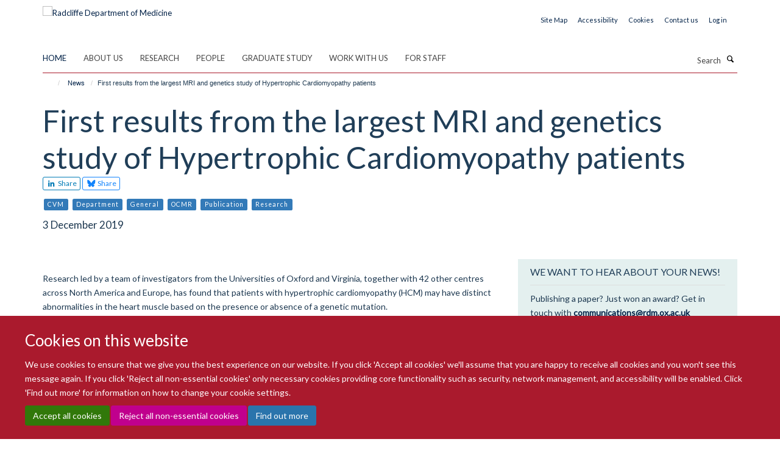

--- FILE ---
content_type: text/css
request_url: https://www.rdm.ox.ac.uk/++theme++sublime-madder/screen.css
body_size: 5976
content:
@import url(//fonts.googleapis.com/css?family=Lato);.clearfix:before,.clearfix:after {content: " ";display: table;}.clearfix:after {clear: both;}.center-block {display: block;margin-left: auto;margin-right: auto;}.pull-right {float: right !important;}.pull-left {float: left !important;}.hide {display: none !important;}.show {display: block !important;}.invisible {visibility: hidden;}.text-hide {font: 0/0 a;color: transparent;text-shadow: none;background-color: transparent;border: 0;}.hidden {display: none !important;}.affix {position: fixed;}@-ms-viewport {width: device-width;}.visible-xs {display: none !important;}.visible-sm {display: none !important;}.visible-md {display: none !important;}.visible-lg {display: none !important;}.visible-xs-block,.visible-xs-inline,.visible-xs-inline-block,.visible-sm-block,.visible-sm-inline,.visible-sm-inline-block,.visible-md-block,.visible-md-inline,.visible-md-inline-block,.visible-lg-block,.visible-lg-inline,.visible-lg-inline-block {display: none !important;}.visible-print {display: none !important;}.visible-print-block {display: none !important;}.visible-print-inline {display: none !important;}.visible-print-inline-block {display: none !important;}body.mceContentBody h1,body.mceContentBody h2,body.mceContentBody h3,body.mceContentBody h4,body.mceContentBody h5,body.mceContentBody h6 {font-style: normal;font-weight: 300;line-height: 1.4;margin-bottom: 0.5rem;margin-top: 0.2rem;text-rendering: optimizeLegibility;}html,body {font-size: 13px;}body {color: #1d3850;font-family: "Lato", helvetica, arial, sans-serif;}span.figure span.image-caption,figure figcaption {background: #aa1a2d;}::-moz-selection {background: #fefeca;}::selection {background: #fefeca;}h1,.heading-1 {font-size: 3.84615rem;}h2,.heading-2 {font-size: 2.84615rem;}h3,.heading-3 {font-size: 2.15385rem;}h4,.heading-4 {font-size: 1.61538rem;}h5,.heading-5 {font-size: 1.23077rem;}h6,.heading-6 {font-size: 1rem;}h1,h2,h3,h4,h5,h6,.heading-1,.heading-2,.heading-3,.heading-4,.heading-5,.heading-6 {color: #203e58;font-family: "Lato", helvetica, arial, sans-serif;}p,li {color: #1d3850;}blockquote {color: #aa1a2d;}blockquote span {color: #aa1a2d;font-family: "Lato", helvetica, arial, sans-serif;}a {color: #002147;}a:hover,a:active,a:focus {color: #00152e;}.details,.detail {color: #337ab8;}.rich-text h1 {font-size: 1.92308rem;}.rich-text h2 {font-size: 1.42308rem;}.rich-text h3 {font-size: 1.4359rem;}.rich-text h4 {font-size: 1.07692rem;}.rich-text h5 {font-size: 0.82051rem;}.rich-text h6 {font-size: 0.66667rem;}.alert-success {background-color: #91f15d;border-color: #72ee2d;color: #31780a;}.alert-success hr {border-top-color: #62ec16;}.alert-success .alert-link {color: #1e4906;}.alert-info {background-color: #b5d5ed;border-color: #8cbee3;color: #2a74ac;}.alert-info hr {border-top-color: #78b2de;}.alert-info .alert-link {color: #205883;}.alert-warning {background-color: #f4c9ab;border-color: #eead7e;color: #bb5c18;}.alert-warning hr {border-top-color: #eb9e67;}.alert-warning .alert-link {color: #8e4612;}.alert-danger {background-color: #ff8de1;border-color: #ff5ad3;color: #c0008d;}.alert-danger hr {border-top-color: #ff41cc;}.alert-danger .alert-link {color: #8d0068;}.box-plain h2,.box-plain .heading-2 {font-family: "Lato", helvetica, arial, sans-serif;font-size: 1.53846rem;text-transform: uppercase;}.box-border-left,.box-border-right,.box-border-both {border-color: #aa1a2d;}.box-featured {background-color: #e4f0ef;}#site-breadcrumbs li > a:hover {color: #aa1a2d;}.btn-secondary {transition: all 0.3s ease;background: #fff;border-color: #fff;border-bottom-right-radius: 0;border-top-right-radius: 0;border-right-width: 2px \9;color: #aa1a2d;font-size: 0.92308rem;margin: 0.76923rem 0;padding-right: 1.23077rem;position: relative;text-shadow: none;border-bottom-left-radius: 3px;border-top-left-radius: 3px;}.btn-secondary::after {transition: all 0.3s ease;content: "";position: absolute;top: 48.5%;margin-top: -1.15385rem;border-top: 1.15385rem solid transparent;border-bottom: 1.23077rem solid transparent;border-left: 1.15385rem solid;right: -1.23077rem;}.btn-secondary::after {z-index: 2;border-left-color: #fff;}.btn-secondary:hover {background: #e3475c;border-color: #e3475c;color: #fff;}.btn-secondary:hover::after {border-left-color: #e3475c;}.haiku-slideshow .btn-secondary:hover {transition: all 0.3s ease;background: #fff;border-color: #fff;border-bottom-right-radius: 0;border-top-right-radius: 0;border-right-width: 2px \9;color: #aa1a2d;font-size: 0.92308rem;margin: 0.76923rem 0;padding-right: 1.23077rem;position: relative;text-shadow: none;border-bottom-left-radius: 3px;border-top-left-radius: 3px;}.haiku-slideshow .btn-secondary:hover::after {transition: all 0.3s ease;content: "";position: absolute;top: 48.5%;margin-top: -1.15385rem;border-top: 1.15385rem solid transparent;border-bottom: 1.23077rem solid transparent;border-left: 1.15385rem solid;right: -1.23077rem;}.haiku-slideshow .btn-secondary:hover::after {z-index: 2;border-left-color: #fff;}.haiku-slideshow .btn-secondary:hover:hover {background: #e4f0ef;border-color: #e4f0ef;color: #aa1a2d;}.haiku-slideshow .btn-secondary:hover:hover::after {border-left-color: #e4f0ef;}.btn-default,.link-button {transition: all 0.3s ease;background-color: #aa1a2d;border-color: #aa1a2d;color: #fff;text-shadow: none;border-radius: 3px;}.btn-default:hover,.btn-default:focus,.link-button:hover,.link-button:focus {background-color: #2c689c;color: #fff;}.btn-default .caret,.link-button .caret {border-bottom-color: #fff !important;border-top-color: #fff !important;}.btn-primary {transition: all 0.3s ease;background: #aa1a2d;border-color: #aa1a2d;border-bottom-right-radius: 0;border-top-right-radius: 0;border-right-width: 2px \9;color: #fff;font-size: 0.92308rem;margin: 0.76923rem 0;padding-right: 1.23077rem;position: relative;text-shadow: none;border-bottom-left-radius: 3px;border-top-left-radius: 3px;}.btn-primary::after {transition: all 0.3s ease;content: "";position: absolute;top: 48.5%;margin-top: -1.15385rem;border-top: 1.15385rem solid transparent;border-bottom: 1.23077rem solid transparent;border-left: 1.15385rem solid;right: -1.23077rem;}.btn-primary::after {z-index: 2;border-left-color: #aa1a2d;}.btn-primary:hover {background: #2c689c;border-color: #2c689c;color: #fff;}.btn-primary:hover::after {border-left-color: #2c689c;}.btn-outline {transition: all 0.3s ease;background-color: transparent;border-color: #aa1a2d;color: #aa1a2d;text-shadow: none;border-radius: 3px;}.btn-outline:hover,.btn-outline:focus {background-color: transparent;border-color: #2c689c;color: #aa1a2d;}.btn-success {transition: all 0.3s ease;background-color: #31780a;border-color: #31780a;color: #fff;text-shadow: none;border-radius: 3px;}.btn-success:hover,.btn-success:focus {background-color: #2c689c;color: #fff;}.btn-success .caret {border-bottom-color: #fff !important;border-top-color: #fff !important;}.btn-info {transition: all 0.3s ease;background-color: #2a74ac;border-color: #2a74ac;color: #fff;text-shadow: none;border-radius: 3px;}.btn-info:hover,.btn-info:focus {background-color: #2c689c;color: #fff;}.btn-info .caret {border-bottom-color: #fff !important;border-top-color: #fff !important;}.btn-danger {transition: all 0.3s ease;background-color: #c0008d;border-color: #c0008d;color: #fff;text-shadow: none;border-radius: 3px;}.btn-danger:hover,.btn-danger:focus {background-color: #2c689c;color: #fff;}.btn-danger .caret {border-bottom-color: #fff !important;border-top-color: #fff !important;}.btn-warning {transition: all 0.3s ease;background-color: #bb5c18;border-color: #bb5c18;color: #fff;text-shadow: none;border-radius: 3px;}.btn-warning:hover,.btn-warning:focus {background-color: #2c689c;color: #fff;}.btn-warning .caret {border-bottom-color: #fff !important;border-top-color: #fff !important;}.load-more-button {transition: all 0.3s ease;background-color: #f8f8f8;border-color: #f8f8f8;color: #fff;text-shadow: none;border: 1px solid #ddd;color: #444;}.load-more-button:hover,.load-more-button:focus {background-color: #2c689c;color: #fff;}.load-more-button .caret {border-bottom-color: #fff !important;border-top-color: #fff !important;}#events-calendar .fc-event,#events-calendar .fc-event-dot {background-color: #aa1a2d;}#events-calendar .fc-event {border-color: #aa1a2d;}#events-calendar .fc-today {background-color: white;color: #aa1a2d;}#events-calendar .fc-day-grid .table-bordered .fc-day {border-right-color: #eeeeee;}#events-calendar .fc-body .fc-row {border-bottom-color: #eeeeee;}#events-calendar .fc-view .table-bordered .fc-day-header {border-bottom-color: #aa1a2d;}#events-calendar .fc-day-top .fc-day-number {color: #666;}.comment .commentDate {color: #337ab8;}#cookienotification {background: #aa1a2d;}#cookienotification .cookielaw-buttons a.cookie-continue {border-radius: 3px;color: #aa1a2d;}#cookienotification .cookielaw-buttons a.cookie-continue:hover {background: #e4f0ef;}.tile-header h1,.tile-header h2,.tile-header h3,.tile-header h4,.tile-header h5,.tile-header h6,.tile-header .heading-1,.tile-header .heading-2,.tile-header .heading-3,.tile-header .heading-4,.tile-header .heading-5,.tile-header .heading-6 {color: #203e58;text-transform: uppercase;}.cover-richtext-tile.rich-text h1 {border: 0;font-family: "Lato", helvetica, arial, sans-serif;font-size: 3.84615rem;margin: 0 0 1.15385rem 0;padding-bottom: 0;padding-top: 0;text-transform: none;}.cover-list-tile .caption.caption-highlight {background-color: #aa1a2d;}.cover-col-background {background-color: #aa1a2d;}.tile-content .panel-default h3,.tile-content .panel-default .heading-3,.tile-header h3,.tile-header .heading-3 {font-size: 1.53846rem;}.cover-embed-tile .embed-description {background-color: #aa1a2d;}.dropzone {background: #e4f0ef;border-color: #89b7de;}.dropzone .dz-message {color: #619fd3;}#haiku-feedback-tab a {background-color: #aa1a2d;font-family: "Lato", helvetica, arial, sans-serif;}#haiku-feedback-tab a:hover {background-color: #7e1321;}.listing-item h4,.listing-item .media-heading {font-family: "Lato", helvetica, arial, sans-serif;}.listing-filters {background-color: #e4f0ef;border-color: #d4e7e5;}.form-control {background-color: #fff;border-color: #dfe1e4;border-radius: 3px;color: #171717;}.form-control:focus {border-color: #aa1a2d;box-shadow: none;outline: 0;}.form-control[disabled],.form-control[readonly],fieldset[disabled] .form-control {background-color: #dfe1e4;}/* Filters on haiku.software */#search-filters select.form-control {border-color: #aa1a2d;color: #aa1a2d;}/**
 * Easy form
 */.fieldPreview.orderable .fieldControls a {transition: all 0.3s ease;background-color: #2a74ac;border-color: #2a74ac;color: #fff;text-shadow: none;border-radius: 3px;}.fieldPreview.orderable .fieldControls a:hover,.fieldPreview.orderable .fieldControls a:focus {background-color: #2c689c;color: #fff;}.fieldPreview.orderable .fieldControls a .caret {border-bottom-color: #fff !important;border-top-color: #fff !important;}.fieldPreview.orderable .fieldControls a.schemaeditor-delete-field {transition: all 0.3s ease;background-color: #c0008d;border-color: #c0008d;color: #fff;text-shadow: none;}.fieldPreview.orderable .fieldControls a.schemaeditor-delete-field:hover,.fieldPreview.orderable .fieldControls a.schemaeditor-delete-field:focus {background-color: #2c689c;color: #fff;}.fieldPreview.orderable .fieldControls a.schemaeditor-delete-field .caret {border-bottom-color: #fff !important;border-top-color: #fff !important;}.form .extraActions #add-field button,.form .extraActions #add-fieldset button {transition: all 0.3s ease;background-color: #aa1a2d;border-color: #aa1a2d;color: #fff;text-shadow: none;border-radius: 3px;}.form .extraActions #add-field button:hover,.form .extraActions #add-field button:focus,.form .extraActions #add-fieldset button:hover,.form .extraActions #add-fieldset button:focus {background-color: #2c689c;color: #fff;}.form .extraActions #add-field button .caret,.form .extraActions #add-fieldset button .caret {border-bottom-color: #fff !important;border-top-color: #fff !important;}select.form-control,select {border-color: #dfe1e4;}/**
 * Select 2 styles
 */.select2-container .select2-selection {border-radius: 3px;border-color: #dfe1e4;}.select2-container.select2-container--open .select2-selection,.select2-container.select2-container--open .select2-dropdown {border-color: #aa1a2d;}body.subsection-test-table-gallery table.plain tr td p,body.subsection-test-table-gallery table.plain tr th p {font-family: "Lato", helvetica, arial, sans-serif;}.mfp-figure figure figcaption .mfp-bottom-bar {background-color: #aa1a2d;}#contentchooser-content-show-button {background-color: #aa1a2d;font-family: "Lato", helvetica, arial, sans-serif;}#contentchooser-content-show-button:hover {background-color: #7e1321;}#releases-accordion .release-title a {color: #520c16;}#hero.hero--center {background-color: #aa1a2d;}.glyphicon-twitter-bird,.glyphicon-twitter,.glyphicon-twitter-x {background-color: transparent;}.glyphicon-facebook,.glyphicon-blog,.glyphicon-instagram,.glyphicon-linkedin,.glyphicon-flickr,.glyphicon-orcid,.glyphicon-soundcloud,.glyphicon-vimeo,.glyphicon-youtube,.glyphicon-calendar {background-color: #aa1a2d;}.carousel-control .glyphicon-chevron-left,.carousel-control .glyphicon-chevron-right {background-color: #aa1a2d;}.carousel-control .glyphicon-chevron-left:hover,.carousel-control .glyphicon-chevron-left:active,.carousel-control .glyphicon-chevron-left:focus,.carousel-control .glyphicon-chevron-right:hover,.carousel-control .glyphicon-chevron-right:active,.carousel-control .glyphicon-chevron-right:focus {background-color: #520c16;}.glyphicon-calendar:hover,.glyphicon-calendar:active,.glyphicon-calendar:focus,.glyphicon-blog:hover,.glyphicon-blog:active,.glyphicon-blog:focus {background-color: #aa1a2d;}.social-media-icons .glyphicon-blog,.brand-icons .glyphicon-blog {background-color: #aa1a2d;}.social-media-icons .glyphicon-blog:hover,.brand-icons .glyphicon-blog:hover {background-color: #941727;}/* Haiku Voting */.rating-container .rating-stars {color: #aa1a2d;}span.figure small,figure small {background-color: transparent;color: #fff;}span.figure small.inverted,figure small.inverted {background-color: #aa1a2d;bottom: 0;padding: 5px 10px;right: 0;}/* Colors */.label-default,span[class*="label-state-"] {border-color: #aa1a2d;color: #aa1a2d;}.label-primary {background-color: #337ab8;}.label-primary[href]:hover,.label-primary[href]:focus {background-color: #286090;}.label-success {background-color: #31780a;}.label-success[href]:hover,.label-success[href]:focus {background-color: #1e4906;}.label-info {background-color: #2a74ac;}.label-info[href]:hover,.label-info[href]:focus {background-color: #205883;}.label-warning {background-color: #bb5c18;}.label-warning[href]:hover,.label-warning[href]:focus {background-color: #8e4612;}.label-danger {background-color: #c0008d;}.label-danger[href]:hover,.label-danger[href]:focus {background-color: #8d0068;}.label-state-private {background-color: #bb5c18;}.label-state-private[href]:hover,.label-state-private[href]:focus {background-color: #8e4612;}.label-state-expired {background-color: #c0008d;}.label-state-expired[href]:hover,.label-state-expired[href]:focus {background-color: #8d0068;}.row-bordered {border-bottom-color: #dfe1e4;}ul.media-list li.media .media-heading {font-family: "Lato", helvetica, arial, sans-serif;}ul.small-list a {color: #727295;}ul.small-list li.active a {color: #aa1a2d;}ul.formTabs {background: #e4f0ef;}ul.formTabs li {color: #619fd3;}ul.formTabs.selected {background: #aa1a2d;}ul.formTabs.selected::after {border-color: #aa1a2d transparent transparent transparent;}ul.small-list a {color: #337ab8;}ul.list-bordered li p {color: #337ab8;}.listing-item {border-bottom-color: #dfe1e4;}.list-scroll__control {background-color: rgba(170, 26, 45, 0.8);color: #fff;}.list-scroll__control:hover {background-color: #aa1a2d;color: #fff;}.masonry-grid h3 {border-bottom-color: #dfe1e4;}.mm-menu .mm-title,.mm-menu .mm-listview > li a:not(.mm-next) {color: #aa1a2d !important;}.mm-menu .mm-title {font-size: 1.23077rem !important;font-weight: bold !important;}.modal .modal-dialog .modal-content {border-radius: 3px;}.modal .modal-dialog .modal-title {font-family: "Lato", helvetica, arial, sans-serif;}.modal .modal-body .modal-sidebar h4 {border-bottom-color: #c6cacf;font-family: "Lato", helvetica, arial, sans-serif;}.modal .modal-body::-webkit-scrollbar {background-color: #e4f0ef;}.modal .modal-body::-webkit-scrollbar-track {background-color: #e4f0ef;border-radius: 3px;}.modal .modal-body::-webkit-scrollbar-thumb {background-color: #89b7de;border-radius: 3px;}.navbar-inverse {background-color: #aa1a2d;border-color: transparent;}.pagination > li > a,.pagination > li > span {background-color: #e4f0ef;border-radius: 3px;color: #82b9b5;}.pagination > li.active > a,.pagination > li.active > span,.pagination > li.disabled > a,.pagination > li.disabled > span,.pagination > li > a:hover,.pagination > li > a:focus {background-color: #bdd7ed;color: #619fd3;}.list-accordion .panel-heading .panel-title {color: #337ab8;font-family: "Lato", helvetica, arial, sans-serif;}.list-accordion .panel-heading .panel-title:hover {color: #337ab8;}.panel.panel-accordion .panel-heading .heading {color: #203e58;font-family: "Lato", helvetica, arial, sans-serif;}.list-accordion .panel-collapse > .panel-body > .nav li a,.panel-collapse > .panel-body > .nav li a {color: #337ab8;}.site-sidebar .panel > .panel-heading {font-family: "Lato", helvetica, arial, sans-serif;}.site-sidebar .panel > .panel-heading,.tile-content .panel > .panel-heading {font-size: 1.53846rem;}#site-content-sidebar .panel-default .panel-heading,.tile-content .panel-default .panel-heading {text-transform: uppercase;}.job-accordion .panel {border-bottom-color: #dfe1e4;}.job-accordion .panel .panel-heading a.panel-title {color: #aa1a2d;}.panel.panel-accordion .panel-heading .heading a:active,.panel.panel-accordion .panel-heading .heading a:focus,.panel.panel-accordion .panel-heading .heading a:hover {color: #727295;}#edit-bar {background-color: #aa1a2d;}#edit-bar li.active a,#edit-bar li.open a,#edit-bar .dropdown-menu {background-color: #c91f35;}#edit-bar .dropdown-menu a:hover,#edit-bar .dropdown-menu a:focus {background-color: #aa1a2d;}#edit-bar .dropdown-menu .active.disabled a {background-color: #941727;}#edit-bar .dropdown-menu .dropdown-header {color: #7e1321;}.popover .popover-title {background-color: #aa1a2d;}.formTabs {border-bottom-color: #82b9b5;}.formTabs a {color: #284745;}.formTabs a.selected {background-color: #e4f0ef;}.navigation-portlet > ul > li > ul > li > a {color: #727295;}.portlet blockquote {background: #e4f0ef;border-color: #aa1a2d;}.portlet h2,.portlet .heading-2 {border-bottom-color: #aaafb8;text-transform: uppercase;}.portlet h3,.portlet .heading-3 {font-family: "Lato", helvetica, arial, sans-serif;font-size: 1.53846rem;text-transform: uppercase;}.portlet-team .panel > .panel-heading {font-family: "Lato", helvetica, arial, sans-serif;font-size: 1.53846rem;}.portlet-team .medium-list li h5 {font-family: "Lato", helvetica, arial, sans-serif;}.portlet-quickfacts p b {color: #aa1a2d;font-family: "Lato", helvetica, arial, sans-serif;font-size: 1.61538rem;}.navigation-portlet > p a {color: #aa1a2d;font-family: "Lato", helvetica, arial, sans-serif;font-size: 1.61538rem;}.navigation-portlet > ul > li > ul > li > a {color: #727295;}.tile > .tile-content:not(.cover-richtext-tile) table.table tr td:first-child,.profile-modal table.table tr td:first-child {color: #aa1a2d;}.tile h3,.tile h4,.tile .heading-3,.tile .heading-4 {font-family: "Lato", helvetica, arial, sans-serif;}.tile.tile-profile h2,.tile.tile-profile .heading-2 {color: #aa1a2d;font-family: "Lato", helvetica, arial, sans-serif;font-size: 1rem;}body.mceContentBody blockquote span {color: #337ab8;font-family: "Lato", helvetica, arial, sans-serif;}body.mceContentBody table th {font-family: "Lato", helvetica, arial, sans-serif;}body.mceContentBody.drop-cap p:not(.intro):first-child::first-letter {font-family: "Lato", helvetica, arial, sans-serif;}.rich-text a:not(.btn) {color: #002147;}.rich-text blockquote span {color: #337ab8;font-family: "Lato", helvetica, arial, sans-serif;}.rich-text table th {font-family: "Lato", helvetica, arial, sans-serif;}.rich-text.drop-cap p:not(.intro):first-child::first-letter {font-family: "Lato", helvetica, arial, sans-serif;}.rich-text blockquote {color: #aa1a2d;}.rich-text blockquote::before,.rich-text blockquote span {color: #aa1a2d;}.rich-text .callout {color: #aa1a2d;}.rich-text p > span.box-featured {background-color: #e4f0ef;}.rich-text .table.table-striped tbody tr:nth-child(odd) {background: #e4f0ef;}.site-sidebar .publication-lead {border-bottom-color: #c6cacf;font-family: "Lato", helvetica, arial, sans-serif;}.skip-navigation:hover,.skip-navigation:active,.skip-navigation:focus {background-color: #aa1a2d;border-radius: 3px;color: #fff;}.haiku-slideshow .carousel-control.left .glyphicon,.haiku-slideshow .carousel-control.right .glyphicon {border-color: #aa1a2d;}.haiku-slideshow .carousel-indicators li {background-color: #aa1a2d;}.haiku-slideshow .carousel-indicators li.active {background-color: #aa1a2d;}.haiku-slideshow .carousel-inner .item .image {background-color: #aa1a2d;}.haiku-slideshow.slideshow-default-standard .carousel-inner .item {background-color: #aa1a2d;}.haiku-slideshow.slideshow-default-panels .carousel-inner .item .caption h2 {color: #002147;font-family: "Lato", helvetica, arial, sans-serif;}.haiku-slideshow.slideshow-default-panels .carousel-inner .item .caption {background-color: #aa1a2d;}.haiku-slideshow.slideshow-default-tableft .carousel-inner .item .caption,.haiku-slideshow.slideshow-default-tabright .carousel-inner .item .caption {background-color: #aa1a2d;border-bottom: 1px solid #c01d33;}.haiku-slideshow.slideshow-default-tableft .carousel-inner .item .caption h2,.haiku-slideshow.slideshow-default-tabright .carousel-inner .item .caption h2 {font-size: 1.61538rem;}.haiku-slideshow.slideshow-default-tableft .carousel-inner .item.active .caption,.haiku-slideshow.slideshow-default-tabright .carousel-inner .item.active .caption {background-color: #941727;}.haiku-slideshow.slideshow-default-tableft .carousel-inner .item:last-child .caption,.haiku-slideshow.slideshow-default-tabright .carousel-inner .item:last-child .caption {border-bottom: none;}.column.col-md-8 > .tile .haiku-slideshow.slideshow-default-full-width .carousel-inner .item .caption {background-color: #aa1a2d;}.column.col-md-8 > .tile .haiku-slideshow.slideshow-default-panels .carousel-inner .item {background-color: #aa1a2d;}.column.col-md-8 > .tile .haiku-slideshow.slideshow-default-panels .carousel-inner .item .caption h2 {font-family: "Lato", helvetica, arial, sans-serif;}.column.col-md-7 > .tile .haiku-slideshow.slideshow-default-full-width .carousel-inner .item .caption {background-color: #aa1a2d;}.column.col-md-7 > .tile .haiku-slideshow.slideshow-default-panels .carousel-inner .item {background-color: #aa1a2d;}.column.col-md-7 > .tile .haiku-slideshow.slideshow-default-panels .carousel-inner .item .caption h2 {font-family: "Lato", helvetica, arial, sans-serif;}.column.col-md-6 > .tile .haiku-slideshow.slideshow-default-full-width .carousel-inner .item .caption {background-color: #aa1a2d;}.column.col-md-6 > .tile .haiku-slideshow.slideshow-default-panels .carousel-inner .item {background-color: #aa1a2d;}.column.col-md-6 > .tile .haiku-slideshow.slideshow-default-panels .carousel-inner .item .caption h2 {font-family: "Lato", helvetica, arial, sans-serif;}.column.col-md-5 > .tile .haiku-slideshow.slideshow-default-full-width .carousel-inner .item .caption {background-color: #aa1a2d;}.column.col-md-5 > .tile .haiku-slideshow.slideshow-default-panels .carousel-inner .item {background-color: #aa1a2d;}.column.col-md-5 > .tile .haiku-slideshow.slideshow-default-panels .carousel-inner .item .caption h2 {font-family: "Lato", helvetica, arial, sans-serif;}.column.col-md-4 > .tile .haiku-slideshow.slideshow-default-full-width .carousel-inner .item .caption {background-color: #aa1a2d;}.column.col-md-4 > .tile .haiku-slideshow.slideshow-default-panels .carousel-inner .item {background-color: #aa1a2d;}.column.col-md-4 > .tile .haiku-slideshow.slideshow-default-panels .carousel-inner .item .caption h2 {font-family: "Lato", helvetica, arial, sans-serif;}.column.col-md-3 > .tile .haiku-slideshow.slideshow-default-full-width .carousel-inner .item .caption {background-color: #aa1a2d;}.column.col-md-3 > .tile .haiku-slideshow.slideshow-default-panels .carousel-inner .item {background-color: #aa1a2d;}.column.col-md-3 > .tile .haiku-slideshow.slideshow-default-panels .carousel-inner .item .caption h2 {font-family: "Lato", helvetica, arial, sans-serif;}.column.col-md-2 > .tile .haiku-slideshow.slideshow-default-full-width .carousel-inner .item .caption {background-color: #aa1a2d;}.column.col-md-2 > .tile .haiku-slideshow.slideshow-default-panels .carousel-inner .item {background-color: #aa1a2d;}.column.col-md-2 > .tile .haiku-slideshow.slideshow-default-panels .carousel-inner .item .caption h2 {font-family: "Lato", helvetica, arial, sans-serif;}.column.col-md-1 > .tile .haiku-slideshow.slideshow-default-full-width .carousel-inner .item .caption {background-color: #aa1a2d;}.column.col-md-1 > .tile .haiku-slideshow.slideshow-default-panels .carousel-inner .item {background-color: #aa1a2d;}.column.col-md-1 > .tile .haiku-slideshow.slideshow-default-panels .carousel-inner .item .caption h2 {font-family: "Lato", helvetica, arial, sans-serif;}.nav-tabs > li {border-bottom-color: #ddd;}.nav-tabs-inverted {background-color: #aa1a2d;}.nav-tabs-inverted li.active > a,.nav-tabs-inverted li.active > a:active,.nav-tabs-inverted li.active > a:focus,.nav-tabs-inverted li.active > a:hover,.nav-tabs-inverted li > a:hover,.nav-tabs-inverted li > a:active,.nav-tabs-inverted li > a:focus {color: #aa1a2d;}.nav-tabs-inverted li.active > a > .text-circled,.nav-tabs-inverted li.active > a:active > .text-circled,.nav-tabs-inverted li.active > a:focus > .text-circled,.nav-tabs-inverted li.active > a:hover > .text-circled,.nav-tabs-inverted li > a:hover > .text-circled,.nav-tabs-inverted li > a:active > .text-circled,.nav-tabs-inverted li > a:focus > .text-circled {background-color: #aa1a2d;color: #fff;}.nav-tabs-inverted li > a > .text-circled {color: #aa1a2d;}.mceContentBody a {color: #aa1a2d !important;}body.mceContentBody h1,body.mceContentBody h2,body.mceContentBody h3,body.mceContentBody h4,body.mceContentBody h5,body.mceContentBody h6 {border-bottom: 1px solid #dfe1e4;font-family: "Lato", helvetica, arial, sans-serif;margin: 1.15385rem 0;padding: 1.15385rem 0;text-transform: uppercase;}body.mceContentBody h1 {font-size: 1.92308rem;}body.mceContentBody h2 {font-size: 1.42308rem;}body.mceContentBody h3 {font-size: 1.4359rem;}body.mceContentBody h4 {font-size: 1.07692rem;}body.mceContentBody h5 {font-size: 0.82051rem;}body.mceContentBody h6 {font-size: 0.66667rem;}body.mceContentBody blockquote {color: #aa1a2d;}body.mceContentBody blockquote::before,body.mceContentBody blockquote span {color: #aa1a2d;}body.mceContentBody .callout {color: #aa1a2d;}body.mceContentBody p > span.box-featured {background-color: #e4f0ef;}.ploneSkin table.mceLayout {border-radius: 3px;}.ploneSkin table.mceLayout:hover {border-radius: 3px;}.ploneSkin table.mceLayout .mceIframeContainer {border-radius: 0 0 3px 3px;}.ploneSkin table.mceLayout .mceFirst td.mceToolbar {border-radius: 3px 3px 0 0;}.plonepopup {border-radius: 3px;}.ploneSkin .mceMenuItemTitle a {font-family: "Lato", helvetica, arial, sans-serif !important;}.ploneSkin .mce_h3 span.mceText {font-family: "Lato", helvetica, arial, sans-serif !important;text-transform: uppercase !important;}.ploneSkin .mce_h4 span.mceText {font-family: "Lato", helvetica, arial, sans-serif !important;text-transform: uppercase !important;}.rich-text h1,.rich-text h2,.rich-text h3,.rich-text h4,.rich-text h5,.rich-text h6 {border-bottom-color: #dfe1e4;font-family: "Lato", helvetica, arial, sans-serif;text-transform: uppercase;}.page-header {border-bottom: none;}.page-header h1 {margin-bottom: 0;}.text-color {color: #aa1a2d;}.text-highlight {background-color: #e4f0ef;}.text-heading {border-bottom-color: #dfe1e4;font-family: "Lato", helvetica, arial, sans-serif;}#blog-listing .listing-item-blog h2 {font-family: "Lato", helvetica, arial, sans-serif;font-size: 2.15385rem;font-weight: 300;}.details-date {color: #aa1a2d;font-family: "Lato", helvetica, arial, sans-serif;}.event-listing .event time > .date-date,.event-listing .event time > .date-day,.event-listing .event time > .date-month,.event-listing .listing-item-event time > .date-date,.event-listing .listing-item-event time > .date-day,.event-listing .listing-item-event time > .date-month,.events-listing .event time > .date-date,.events-listing .event time > .date-day,.events-listing .event time > .date-month,.events-listing .listing-item-event time > .date-date,.events-listing .listing-item-event time > .date-day,.events-listing .listing-item-event time > .date-month {color: #aa1a2d;}body.section-faq #accordion.infinite-scroll .panel {border-bottom-color: #dfe1e4;}body.section-faq #accordion.infinite-scroll .panel-heading h4,body.section-faq #accordion.infinite-scroll .panel-heading .heading-4 {font-family: "Lato", helvetica, arial, sans-serif;}#themes .row > div .inner {border-radius: 3px;}#themes .row > div .inner :hover {border-color: #aa1a2d;}.research-group,.research-theme {border-bottom: 1px solid #dfe1e4;margin-bottom: 0.76923rem;padding-bottom: 0.76923rem;}.portaltype-researchgroup div[id^="group-col-"] .edit-tools a {font-family: "Lato", helvetica, arial, sans-serif;}body.template-edit .panel.panel-default .panel-heading {background-color: #aa1a2d;}body.template-base_edit .field.error .help-block {color: #c0008d;}.template-edit fieldset legend {font-family: "Lato", helvetica, arial, sans-serif;}#columns-toolbar ul {font-family: "Lato", helvetica, arial, sans-serif;}body.mceContentBody table th {font-family: "Lato", helvetica, arial, sans-serif;}body.mceContentBody.drop-cap p:not(.intro):first-child::first-letter {font-family: "Lato", helvetica, arial, sans-serif;}body.mceContentBody * {font-family: "Lato", helvetica, arial, sans-serif;}.profiles-heading {font-family: "Lato", helvetica, arial, sans-serif;}.listing-item-profile {border-bottom-color: #dfe1e4;}.listing-item-profile p {color: #333333;}.listing-item-profile h2 {font-family: "Lato", helvetica, arial, sans-serif;}.listing-item-profile .img-thumbnail {border-radius: 3px;}/* Promoted Profiles */#profiles-promoted {border-color: #c3dedc;border-radius: 3px;}#profiles-promoted .listing-item-profile {border-bottom: 0;}/* Filters */#profiles-filters-lastname .btn-xs.btn-default {background-color: #aa1a2d;}/* Different listings */#profiles-listing-rows .panel-heading {border-bottom-color: #c3dedc;}#profiles-listing-rows .panel-heading .panel-title {text-transform: uppercase;}#site-top {background-color: #aa1a2d;}#site-header {padding-bottom: 20px;}#site-header nav,#site-parent__header nav {border-bottom-color: #aa1a2d;}#site-header .nav a:hover .caret,#site-header .nav a:focus .caret,#site-header .nav a:active .caret,#site-header .nav a.active .caret,#site-parent__header .nav a:hover .caret,#site-parent__header .nav a:focus .caret,#site-parent__header .nav a:active .caret,#site-parent__header .nav a.active .caret {border-bottom-color: #aa1a2d;border-top-color: #aa1a2d;}#site-header .nav .caret,#site-parent__header .nav .caret {border-bottom-color: #444;border-top-color: #444;}#site-header .navbar-collapse.in ul,#site-parent__header .navbar-collapse.in ul {background-color: #e4f0ef;}#site-header .nav li a,#site-parent__header .nav li a {font-family: "Lato", helvetica, arial, sans-serif;}#site-header .nav li a:hover,#site-header .nav li a:focus,#site-parent__header .nav li a:hover,#site-parent__header .nav li a:focus {color: #002147;}#site-header .nav li.active a,#site-parent__header .nav li.active a {color: #002147;}#site-search .input-group .input-group-btn .btn {color: #000;}#site-search .input-group .input-group-btn .btn:active,#site-search .input-group .input-group-btn .btn:hover,#site-search .input-group .input-group-btn .btn:focus {color: #aa1a2d;}#site-search .input-group .form-control {color: #444;}#site-search .input-group .form-control::-moz-placeholder {color: #444;opacity: 1;}#site-search .input-group .form-control:-ms-input-placeholder {color: #444;}#site-search .input-group .form-control::-webkit-input-placeholder {color: #444;}#site-search .input-group .form-control:focus {border-bottom-color: #aaafb8;}#site-search .input-group .form-control:focus::-moz-placeholder {color: #fff;opacity: 1;}#site-search .input-group .form-control:focus:-ms-input-placeholder {color: #fff;}#site-search .input-group .form-control:focus::-webkit-input-placeholder {color: #fff;}#site-parent__header:not(:empty) {background-color: #e4f0ef;border-bottom-color: #aa1a2d;margin-bottom: 16px;}.glyphicon-facebook,.glyphicon-twitter-bird,.glyphicon-twitter,.glyphicon-twitter-x,.glyphicon-blog,.glyphicon-instagram,.glyphicon-linkedin,.glyphicon-flickr,.glyphicon-soundcloud,.glyphicon-vimeo,.glyphicon-youtube,.glyphicon-orcid,.glyphicon-rss,.carousel-control .glyphicon-chevron-left,.carousel-control .glyphicon-chevron-right,.glyphicon-calendar {display: inline-block;width: 40px;height: 40px;line-height: 40px;border-radius: 50%;text-align: center;}.icon-sm {display: inline-block;width: 30px;height: 30px;line-height: 30px;border-radius: 50%;text-align: center;}.portlet h3,.portlet .heading-3 {border-bottom: 1px solid #ddd;}.haiku-slideshow .carousel-control .glyphicon-chevron-left,.haiku-slideshow .carousel-control .glyphicon-chevron-right {border-radius: 50%;}.haiku-slideshow .carousel-indicators li {border-radius: 6px;}@media (min-width: 768px) and (max-width: 991px) {.visible-sm {display: block !important;}table.visible-sm {display: table !important;}tr.visible-sm {display: table-row !important;}th.visible-sm,td.visible-sm {display: table-cell !important;}.visible-sm-block {display: block !important;}.visible-sm-inline {display: inline !important;}.visible-sm-inline-block {display: inline-block !important;}.hidden-sm {display: none !important;}}@media (min-width: 768px) {.haiku-slideshow.bg-theme .carousel-inner .item .caption {background-color: #aa1a2d;}.haiku-slideshow .carousel-inner .item .copyright.inverted {background-color: #aa1a2d;}.haiku-slideshow.slideshow-default-panels .carousel-inner .item .caption {background-color: transparent;}.haiku-slideshow.slideshow-default-panels .carousel-inner .item .caption h2 {font-family: "Lato", helvetica, arial, sans-serif;}.haiku-slideshow.slideshow-default-panels .carousel-inner .item.active {background-color: #aa1a2d;}.haiku-slideshow.slideshow-default-panels .carousel-inner .item.active .caption h2 {font-family: "Lato", helvetica, arial, sans-serif;font-size: 2.84615rem;}}@media (min-width: 992px) and (max-width: 1199px) {.visible-md {display: block !important;}table.visible-md {display: table !important;}tr.visible-md {display: table-row !important;}th.visible-md,td.visible-md {display: table-cell !important;}.visible-md-block {display: block !important;}.visible-md-inline {display: inline !important;}.visible-md-inline-block {display: inline-block !important;}.hidden-md {display: none !important;}}@media (min-width: 1200px) {.visible-lg {display: block !important;}table.visible-lg {display: table !important;}tr.visible-lg {display: table-row !important;}th.visible-lg,td.visible-lg {display: table-cell !important;}.visible-lg-block {display: block !important;}.visible-lg-inline {display: inline !important;}.visible-lg-inline-block {display: inline-block !important;}.hidden-lg {display: none !important;}}@media (max-width: 991px) {h1,.heading-1 {font-size: 1.92308rem;}h2,.heading-2 {font-size: 1.42308rem;}}@media (max-width: 768px) {.haiku-slideshow .carousel-inner .item .caption {background-color: #aa1a2d;}}@media (max-width: 767px) {.visible-xs {display: block !important;}table.visible-xs {display: table !important;}tr.visible-xs {display: table-row !important;}th.visible-xs,td.visible-xs {display: table-cell !important;}.visible-xs-block {display: block !important;}.visible-xs-inline {display: inline !important;}.visible-xs-inline-block {display: inline-block !important;}.hidden-xs {display: none !important;}}@media print {.visible-print {display: block !important;}table.visible-print {display: table !important;}tr.visible-print {display: table-row !important;}th.visible-print,td.visible-print {display: table-cell !important;}.visible-print-block {display: block !important;}.visible-print-inline {display: inline !important;}.visible-print-inline-block {display: inline-block !important;}.hidden-print {display: none !important;}}
